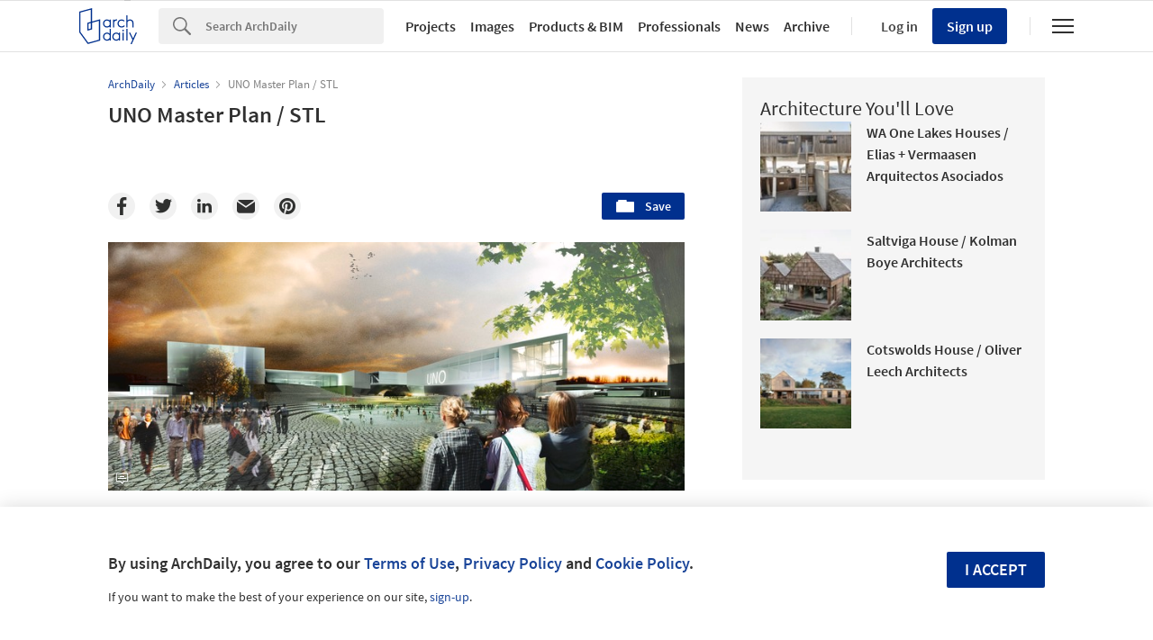

--- FILE ---
content_type: text/html; charset=utf-8
request_url: https://nrd.adsttc.com/api/v1/widgets/article-navigation/108246?site=us&d=20260121
body_size: 1305
content:
<a class='afd-article-navigation afd-article-navigation--prev afd-desktop-e' data='108645' href='/108645/post200talks-west-8-in-lisbon?ad_medium=widget&amp;ad_name=navigation-prev' id='article-nav-prev'><div class='afd-article-navigation__arrow'><div class='afd-article-navigation__arrow-i'></div></div><div class='afd-article-navigation__info-container clearfix'><div class='afd-article-navigation__img' style='background-image: url(&#39;https://images.adsttc.com/media/images/55f6/f43e/adbc/0160/aa00/03ce/thumb_jpg/print-64.jpg?1442247682&#39;)'></div><div class='afd-article-navigation__data'><h3 class='afd-article-navigation__title'>POST200TALKS: West 8 in Lisbon</h3><div class='afd-article-navigation__subtitle'>Articles</div></div></div></a><a class='afd-article-navigation afd-article-navigation--next afd-desktop-e' data='107872' href='/107872/rural-dining-javier-rodriguez-acevedo?ad_medium=widget&amp;ad_name=navigation-next' id='article-nav-next'><div class='afd-article-navigation__arrow'><div class='afd-article-navigation__arrow-i'></div></div><div class='afd-article-navigation__info-container'><div class='afd-article-navigation__img' style='background-image: url(&#39;https://images.adsttc.com/media/images/55e8/a0f2/6c9d/b5fa/0e00/00c7/thumb_jpg/allplan-2003-4-9.jpg?1441308887&#39;)'></div><div class='afd-article-navigation__data'><h3 class='afd-article-navigation__title'>Rural Dining / Javier Rodriguez Acevedo</h3><div class='afd-article-navigation__subtitle'>Articles</div></div></div></a>

--- FILE ---
content_type: text/html; charset=utf-8
request_url: https://nft.adsttc.com/catalog/api/v1/us/widgets/longtail_products?site=us&ad_medium=widget&type=desktop&article_token=108246&widget_salt=6&d=20260121&geoip=US
body_size: 1525
content:
<h2 class='afd-title-widget'>Browse the Catalog</h2>
<ul class='related-products__list'>
<li class='related-products__item' data-insights-category='widget-longtail-products' data-insights-label='Holcim' data-insights-value='32553' data-insights-version='US-slot-1'>
<a class='related-products__link' href='https://www.archdaily.com/catalog/us/products/32553/roofing-solutions-holcim?ad_source=nimrod&amp;ad_medium=widget&amp;ad_content=single_longtail' title='Energy Efficient Systems'>
<figure>
<img alt='Energy Efficient Systems' class='b-lazy' data-pin-nopin='true' data-src='https://snoopy.archdaily.com/images/archdaily/catalog/uploads/photo/image/413133/01_-_COVER_CASA_D_EN_XIFRÉ.jpg?width=350&amp;height=350&amp;format=webp'>
</figure>
<div class='related-products__text'>
<p class='related-products__company'>Holcim</p>
<h4 class='related-products__name'>Energy Efficient Systems</h4>
</div>
</a>
</li>
<li class='related-products__item' data-insights-category='widget-longtail-products' data-insights-label='SERAPOOL' data-insights-value='33406' data-insights-version='US-slot-2'>
<a class='related-products__link' href='https://www.archdaily.com/catalog/us/products/33406/pool-tunnel-channels-serapool?ad_source=nimrod&amp;ad_medium=widget&amp;ad_content=single_longtail' title='Swimming Pool Tunnel Channels'>
<figure>
<img alt='Swimming Pool Tunnel Channels' class='b-lazy' data-pin-nopin='true' data-src='https://snoopy.archdaily.com/images/archdaily/catalog/uploads/photo/image/410762/1.COVER.jpg?width=350&amp;height=350&amp;format=webp'>
</figure>
<div class='related-products__text'>
<p class='related-products__company'>SERAPOOL</p>
<h4 class='related-products__name'>Swimming Pool Tunnel Channels</h4>
</div>
</a>
</li>
<li class='related-products__item' data-insights-category='widget-longtail-products' data-insights-label='Egoin' data-insights-value='35419' data-insights-version='US-slot-3'>
<a class='related-products__link' href='https://www.archdaily.com/catalog/us/products/35419/timber-superstructure-in-residential-building-egoin?ad_source=nimrod&amp;ad_medium=widget&amp;ad_content=single_longtail' title='Timber Superstructure in Residential Building'>
<figure>
<img alt='Timber Superstructure in Residential Building' class='b-lazy' data-pin-nopin='true' data-src='https://snoopy.archdaily.com/images/archdaily/catalog/uploads/photo/image/360801/London-Barrets-Project-Egoin-03.jpg?width=350&amp;height=350&amp;format=webp'>
</figure>
<div class='related-products__text'>
<p class='related-products__company'>Egoin</p>
<h4 class='related-products__name'>Timber Superstructure in Residential Building</h4>
</div>
</a>
</li>
<li class='related-products__item' data-insights-category='widget-longtail-products' data-insights-label='Gaggenau' data-insights-value='31501' data-insights-version='US-slot-4'>
<a class='related-products__link' href='https://www.archdaily.com/catalog/us/products/31501/kitchen-appliances-cooktops-gaggenau?ad_source=nimrod&amp;ad_medium=widget&amp;ad_content=single_longtail' title='Flex Induction Cooktops'>
<figure>
<img alt='Flex Induction Cooktops' class='b-lazy' data-pin-nopin='true' data-src='https://snoopy.archdaily.com/images/archdaily/catalog/uploads/photo/image/330641/Flex_induction_cooktop_with_integrated_ventilation_CV492_CV282-Gaggenau-6.jpg?width=350&amp;height=350&amp;format=webp'>
</figure>
<div class='related-products__text'>
<p class='related-products__company'>Gaggenau</p>
<h4 class='related-products__name'>Flex Induction Cooktops</h4>
</div>
</a>
</li>
<li class='related-products__item' data-insights-category='widget-longtail-products' data-insights-label='BANDALUX' data-insights-value='33063' data-insights-version='US-slot-5'>
<a class='related-products__link' href='https://www.archdaily.com/catalog/us/products/33063/roller-shades-in-royal-floraholland-headquarters-bandalux?ad_source=nimrod&amp;ad_medium=widget&amp;ad_content=single_longtail' title='Roller Shades in Royal Floraholland Headquarters'>
<figure>
<img alt='Roller Shades in Royal Floraholland Headquarters' class='b-lazy' data-pin-nopin='true' data-src='https://snoopy.archdaily.com/images/archdaily/catalog/uploads/photo/image/327579/Project-Royal-Flora-Bandalux-18.jpg?width=350&amp;height=350&amp;format=webp'>
</figure>
<div class='related-products__text'>
<p class='related-products__company'>BANDALUX</p>
<h4 class='related-products__name'>Roller Shades in Royal Floraholland Headquarters</h4>
</div>
</a>
</li>
<li class='related-products__item' data-insights-category='widget-longtail-products' data-insights-label='panoramah!®' data-insights-value='18828' data-insights-version='US-slot-6'>
<a class='related-products__link' href='https://www.archdaily.com/catalog/us/products/18828/ahum-ultra-minimalist-panoramah?ad_source=nimrod&amp;ad_medium=widget&amp;ad_content=single_longtail' title='Minimalist Window - ah! Ultra Minimalist'>
<figure>
<img alt='Minimalist Window - ah! Ultra Minimalist' class='b-lazy' data-pin-nopin='true' data-src='https://snoopy.archdaily.com/images/archdaily/catalog/uploads/photo/image/207181/ah_UM_-_001new.jpg?width=350&amp;height=350&amp;format=webp'>
</figure>
<div class='related-products__text'>
<p class='related-products__company'>panoramah!®</p>
<h4 class='related-products__name'>Minimalist Window - ah! Ultra Minimalist</h4>
</div>
</a>
</li>
<li class='related-products__item afd-desktop-e' data-insights-category='widget-longtail-products' data-insights-label='Skyfold' data-insights-value='17485' data-insights-version='US-slot-7'>
<a class='related-products__link' href='https://www.archdaily.com/catalog/us/products/17485/markerboard-finish-for-folding-walls-skyfold?ad_source=nimrod&amp;ad_medium=widget&amp;ad_content=single_longtail' title='Markerboard Finish for Folding Walls'>
<figure>
<img alt='Markerboard Finish for Folding Walls' class='b-lazy' data-pin-nopin='true' data-src='https://snoopy.archdaily.com/images/archdaily/catalog/uploads/photo/image/189288/ENMED.jpg?width=350&amp;height=350&amp;format=webp'>
</figure>
<div class='related-products__text'>
<p class='related-products__company'>Skyfold</p>
<h4 class='related-products__name'>Markerboard Finish for Folding Walls</h4>
</div>
</a>
</li>
<li class='related-products__item afd-desktop-e' data-insights-category='widget-longtail-products' data-insights-label='Oikos Venezia' data-insights-value='36008' data-insights-version='US-slot-8'>
<a class='related-products__link' href='https://www.archdaily.com/catalog/us/products/36008/pivot-door-in-italian-villa-oikos-venezia?ad_source=nimrod&amp;ad_medium=widget&amp;ad_content=single_longtail' title='Pivot Door in Italian Villa'>
<figure>
<img alt='Pivot Door in Italian Villa' class='b-lazy' data-pin-nopin='true' data-src='https://snoopy.archdaily.com/images/archdaily/catalog/uploads/photo/image/372273/Synua-pivot-door-5.jpg?width=350&amp;height=350&amp;format=webp'>
</figure>
<div class='related-products__text'>
<p class='related-products__company'>Oikos Venezia</p>
<h4 class='related-products__name'>Pivot Door in Italian Villa</h4>
</div>
</a>
</li>
<li class='related-products__item afd-desktop-e' data-insights-category='widget-longtail-products' data-insights-label='Margres' data-insights-value='25701' data-insights-version='US-slot-9'>
<a class='related-products__link' href='https://www.archdaily.com/catalog/us/products/25701/porcelain-tiles-linea-prestige-margres?ad_source=nimrod&amp;ad_medium=widget&amp;ad_content=single_longtail' title='Laminated Porcelain Stoneware - Linea Prestige'>
<figure>
<img alt='Laminated Porcelain Stoneware - Linea Prestige' class='b-lazy' data-pin-nopin='true' data-src='https://snoopy.archdaily.com/images/archdaily/catalog/uploads/photo/image/361783/Laminated-Porcelain-Stoneware-Linea-Prestige-Calcatta-Margres-3.jpg?width=350&amp;height=350&amp;format=webp'>
</figure>
<div class='related-products__text'>
<p class='related-products__company'>Margres</p>
<h4 class='related-products__name'>Laminated Porcelain Stoneware - Linea Prestige</h4>
</div>
</a>
</li>
<li class='related-products__item afd-desktop-e' data-insights-category='widget-longtail-products' data-insights-label='Sto' data-insights-value='29998' data-insights-version='US-slot-10'>
<a class='related-products__link' href='https://www.archdaily.com/catalog/us/products/29998/rainscreen-claddingfacade-system-stoventec-sto?ad_source=nimrod&amp;ad_medium=widget&amp;ad_content=single_longtail' title='Rainscreen Cladding Façade System - StoVentec'>
<figure>
<img alt='Rainscreen Cladding Façade System - StoVentec' class='b-lazy' data-pin-nopin='true' data-src='https://snoopy.archdaily.com/images/archdaily/catalog/uploads/photo/image/292035/StoVentec.jpg?width=350&amp;height=350&amp;format=webp'>
</figure>
<div class='related-products__text'>
<p class='related-products__company'>Sto</p>
<h4 class='related-products__name'>Rainscreen Cladding Façade System - StoVentec</h4>
</div>
</a>
</li>
<li class='related-products__item afd-desktop-e' data-insights-category='widget-longtail-products' data-insights-label='Jiso Iluminacion' data-insights-value='37559' data-insights-version='US-slot-11'>
<a class='related-products__link' href='https://www.archdaily.com/catalog/us/products/37559/watertight-lighting-jiso-iluminacion?ad_source=nimrod&amp;ad_medium=widget&amp;ad_content=single_longtail' title='Watertight Lighting '>
<figure>
<img alt='Watertight Lighting ' class='b-lazy' data-pin-nopin='true' data-src='https://snoopy.archdaily.com/images/archdaily/catalog/uploads/photo/image/395490/06-559-WaterTight-JISO.jpg?width=350&amp;height=350&amp;format=webp'>
</figure>
<div class='related-products__text'>
<p class='related-products__company'>Jiso Iluminacion</p>
<h4 class='related-products__name'>Watertight Lighting </h4>
</div>
</a>
</li>
<li class='related-products__item afd-desktop-e' data-insights-category='widget-longtail-products' data-insights-label='Rak ceramics' data-insights-value='38099' data-insights-version='US-slot-12'>
<a class='related-products__link' href='https://www.archdaily.com/catalog/us/products/38099/toilet-flushing-system-ecofix-frames-rak-ceramics?ad_source=nimrod&amp;ad_medium=widget&amp;ad_content=single_longtail' title='Toilet Flushing System – Ecofix Frames'>
<figure>
<img alt='Toilet Flushing System – Ecofix Frames' class='b-lazy' data-pin-nopin='true' data-src='https://snoopy.archdaily.com/images/archdaily/catalog/uploads/photo/image/405106/Cappuccino_Push_Plate.jpg?width=350&amp;height=350&amp;format=webp'>
</figure>
<div class='related-products__text'>
<p class='related-products__company'>Rak ceramics</p>
<h4 class='related-products__name'>Toilet Flushing System – Ecofix Frames</h4>
</div>
</a>
</li>
</ul>
<a class="afd-widget-more-link afd-widget-more-link--right related-products__view-more" href="/catalog/us?ad_source=nimrod&amp;ad_medium=widget&amp;ad_content=single_longtail">More products »</a>


--- FILE ---
content_type: text/html; charset=utf-8
request_url: https://nrd.adsttc.com/api/v1/widgets/recommended-projects?site=us&ad_name=recommended-projects&ad_medium=widget&type=desktop&visitor_id=4bb7b25d-d7e5-d12d-0131-11bce92372ab&d=20260121&geoip=US
body_size: 3775
content:
<div class='afd-recommended-projects__title-container'><h2 class='afd-recommended-projects__title'>Architecture You'll Love</h2></div><ul><li class='afd-widget-item'><figure><a class='afd-widget-item-thumb' data-insights-category='recommended-projects-widget' data-insights-label='default-nrd-thumb' data-insights-value='1003400' data-insights-version='0' href='/1003400/wa-one-lakes-houses-elias-plus-vermaasen-arquitectos-asociados?ad_medium=widget&amp;ad_name=recommended-projects' title='WA One Lakes Houses / Elias + Vermaasen Arquitectos Asociados'><img alt='WA One Lakes Houses / Elias + Vermaasen Arquitectos Asociados © Tato Clavijo' class='b-lazy' data-pin-nopin='true' data-src='https://snoopy.archdaily.com/images/archdaily/media/images/64a3/4164/cb9c/464f/a63a/9c61/thumb_jpg/casas-wa-one-lakes-elias-plus-vermaasen-arquitectos-asociados_13.jpg?1688420743&amp;format=webp&amp;width=95&amp;height=95&amp;crop=true' height='125' width='125'></a></figure><div class='widget-text'><h3 class='afd-widget-item-title'><a class='afd-widget-item-link' data-insights-category='recommended-projects-widget' data-insights-label='default-nrd' data-insights-value='1003400' data-insights-version='0' href='/1003400/wa-one-lakes-houses-elias-plus-vermaasen-arquitectos-asociados?ad_medium=widget&amp;ad_name=recommended-projects' title='WA One Lakes Houses / Elias + Vermaasen Arquitectos Asociados'>WA One Lakes Houses / Elias + Vermaasen Arquitectos Asociados</a></h3><span class='afd-widget-item-hint'></span></div></li><li class='afd-widget-item'><figure><a class='afd-widget-item-thumb' data-insights-category='recommended-projects-widget' data-insights-label='default-nrd-thumb' data-insights-value='1003054' data-insights-version='1' href='/1003054/saltviga-house-kolman-boye-architects?ad_medium=widget&amp;ad_name=recommended-projects' title='Saltviga House / Kolman Boye Architects'><img alt='Saltviga House / Kolman Boye Architects © Johan Dehlin' class='b-lazy' data-pin-nopin='true' data-src='https://snoopy.archdaily.com/images/archdaily/media/images/649a/d99b/cb9c/4651/eea7/1f91/thumb_jpg/saltviga-house-kolman-boye-architects_15.jpg?1687869947&amp;format=webp&amp;width=95&amp;height=95&amp;crop=true' height='125' width='125'></a></figure><div class='widget-text'><h3 class='afd-widget-item-title'><a class='afd-widget-item-link' data-insights-category='recommended-projects-widget' data-insights-label='default-nrd' data-insights-value='1003054' data-insights-version='1' href='/1003054/saltviga-house-kolman-boye-architects?ad_medium=widget&amp;ad_name=recommended-projects' title='Saltviga House / Kolman Boye Architects'>Saltviga House / Kolman Boye Architects</a></h3><span class='afd-widget-item-hint'></span></div></li><li class='afd-widget-item'><figure><a class='afd-widget-item-thumb' data-insights-category='recommended-projects-widget' data-insights-label='default-nrd-thumb' data-insights-value='1003333' data-insights-version='2' href='/1003333/cotswolds-house-oliver-leech-architects?ad_medium=widget&amp;ad_name=recommended-projects' title='Cotswolds House / Oliver Leech Architects'><img alt='Cotswolds House / Oliver Leech Architects © Jim Stephenson' class='b-lazy' data-pin-nopin='true' data-src='https://snoopy.archdaily.com/images/archdaily/media/images/649f/04ff/cb9c/465b/460c/6a1e/thumb_jpg/cotswolds-house-oliver-leech-architects_33.jpg?1688143203&amp;format=webp&amp;width=95&amp;height=95&amp;crop=true' height='125' width='125'></a></figure><div class='widget-text'><h3 class='afd-widget-item-title'><a class='afd-widget-item-link' data-insights-category='recommended-projects-widget' data-insights-label='default-nrd' data-insights-value='1003333' data-insights-version='2' href='/1003333/cotswolds-house-oliver-leech-architects?ad_medium=widget&amp;ad_name=recommended-projects' title='Cotswolds House / Oliver Leech Architects'>Cotswolds House / Oliver Leech Architects</a></h3><span class='afd-widget-item-hint'></span></div></li></ul>


--- FILE ---
content_type: text/html; charset=utf-8
request_url: https://nrd.adsttc.com/api/v1/widgets/related-tags?site=us&ad_name=related-tags-article-show&ad_medium=widget&type=desktop&article_token=108246&widget_salt=6&d=20260121&geoip=US
body_size: 2370
content:
<h2 class='afd-title-widget'>Related articles</h2><ul><li class='afd-widget-item'><figure><a class='afd-widget-item-thumb' data-insights-category='related-tags-article-show-widget' data-insights-label='default-nrd-thumb' data-insights-value='630264' data-insights-version='0' href='/630264/wood-innovation-design-centre-michael-green-architecture?ad_medium=widget&amp;ad_name=related-tags-article-show' title='Wood Innovation Design Centre / Michael Green Architecture'><img alt='Wood Innovation Design Centre / Michael Green Architecture © Ema Peter' class='b-lazy' data-pin-nopin='true' data-src='https://snoopy.archdaily.com/images/archdaily/media/images/5552/14bf/e58e/ce92/c700/026e/thumb_jpg/MGA_WIDC_In14_emapeter.jpg?1431442594&amp;format=webp' height='125' width='125'></a></figure><div class='widget-text'><h3 class='afd-widget-item-title'><a class='afd-widget-item-link' data-insights-category='related-tags-article-show-widget' data-insights-label='default-nrd' data-insights-value='630264' data-insights-version='0' href='/630264/wood-innovation-design-centre-michael-green-architecture?ad_medium=widget&amp;ad_name=related-tags-article-show' title='Wood Innovation Design Centre / Michael Green Architecture'>Wood Innovation Design Centre / Michael Green Architecture</a></h3><span class='afd-widget-item-hint'></span></div></li><li class='afd-widget-item'><figure><a class='afd-widget-item-thumb' data-insights-category='related-tags-article-show-widget' data-insights-label='default-nrd-thumb' data-insights-value='320602' data-insights-version='1' href='/320602/can-felic-nursery-estudio-fernandez-vivancos?ad_medium=widget&amp;ad_name=related-tags-article-show' title='Can Feliç Nursery / Estudio Fernández-Vivancos'><img alt='Can Feliç Nursery / Estudio Fernández-Vivancos © Jose Manuel Cutillas' class='b-lazy' data-pin-nopin='true' data-src='https://snoopy.archdaily.com/images/archdaily/media/images/50f8/59ec/b3fc/4b31/6d00/01c6/thumb_jpg/patio_y_montañas.jpg?1413945576&amp;format=webp' height='125' width='125'></a></figure><div class='widget-text'><h3 class='afd-widget-item-title'><a class='afd-widget-item-link' data-insights-category='related-tags-article-show-widget' data-insights-label='default-nrd' data-insights-value='320602' data-insights-version='1' href='/320602/can-felic-nursery-estudio-fernandez-vivancos?ad_medium=widget&amp;ad_name=related-tags-article-show' title='Can Feliç Nursery / Estudio Fernández-Vivancos'>Can Feliç Nursery / Estudio Fernández-Vivancos</a></h3><span class='afd-widget-item-hint'></span></div></li></ul>


--- FILE ---
content_type: text/html; charset=utf-8
request_url: https://nrd.adsttc.com/api/v1/widgets/more-type?site=us&ad_name=articles-article-show&ad_medium=widget&name=Articles&exclude=108246&add_title=more&type=desktop&article_token=108246&widget_salt=6&max_items=2&d=20260121&geoip=US
body_size: 2892
content:
<h2 class='afd-title-widget'>More  Articles</h2><ul><li class='afd-widget-item'><figure><a class='afd-widget-item-thumb' data-insights-category='articles-article-show-widget' data-insights-label='default-nrd-thumb' data-insights-value='1037472' data-insights-version='0' href='/1037472/morning-rituals-architecture-of-breakfast-spaces?ad_medium=widget&amp;ad_name=articles-article-show' title='Morning Rituals: Architecture of Breakfast Spaces'><img alt='Morning Rituals: Architecture of Breakfast Spaces Perrier Residence / CICADA. Image © Seamus Payne' class='b-lazy' data-pin-nopin='true' data-src='https://snoopy.archdaily.com/images/archdaily/media/images/6958/8ca5/07c3/d101/89dc/ac55/thumb_jpg/morning-rituals-architecture-of-contemporary-breakfast-spaces_1.jpg?1767410858&amp;format=webp' height='125' width='125'></a></figure><div class='widget-text'><h3 class='afd-widget-item-title'><a class='afd-widget-item-link' data-insights-category='articles-article-show-widget' data-insights-label='default-nrd' data-insights-value='1037472' data-insights-version='0' href='/1037472/morning-rituals-architecture-of-breakfast-spaces?ad_medium=widget&amp;ad_name=articles-article-show' title='Morning Rituals: Architecture of Breakfast Spaces'>Morning Rituals: Architecture of Breakfast Spaces</a></h3><span class='afd-widget-item-hint'></span></div></li><li class='afd-widget-item'><figure><a class='afd-widget-item-thumb' data-insights-category='articles-article-show-widget' data-insights-label='default-nrd-thumb' data-insights-value='1037695' data-insights-version='1' href='/1037695/from-industry-to-the-living-room-metal-furniture-in-interior-architecture?ad_medium=widget&amp;ad_name=articles-article-show' title='From Industry to the Living Room: Metal Furniture in Interior Architecture'><img alt='From Industry to the Living Room: Metal Furniture in Interior Architecture HARMAY Shenzhen Store / AIM Architecture © Wen Studio, Bowen Gu' class='b-lazy' data-pin-nopin='true' data-src='https://snoopy.archdaily.com/images/archdaily/media/images/6960/3719/51eb/1206/94d1/ccab/thumb_jpg/da-industria-a-sala-de-estar-mobiliarios-de-metal-na-arquitetura-de-interiores_26.jpg?1767913252&amp;format=webp' height='125' width='125'></a></figure><div class='widget-text'><span class='subscriber-access-marker afd-hide'><hd-icon height='16' svg='crown' width='16'></hd-icon><span>Subscriber Access</span></span><h3 class='afd-widget-item-title'><a class='afd-widget-item-link' data-insights-category='articles-article-show-widget' data-insights-label='default-nrd' data-insights-value='1037695' data-insights-version='1' href='/1037695/from-industry-to-the-living-room-metal-furniture-in-interior-architecture?ad_medium=widget&amp;ad_name=articles-article-show' title='From Industry to the Living Room: Metal Furniture in Interior Architecture'>From Industry to the Living Room: Metal Furniture in Interior Architecture</a></h3><span class='afd-widget-item-hint'></span></div></li></ul>
<a class="afd-widget-more-link afd-widget-more-link--right" title="Articles" href="/articles">More Articles »</a>


--- FILE ---
content_type: text/html; charset=utf-8
request_url: https://nft.adsttc.com/catalog/api/v1/us/widgets/shorthead_products?site=us&ad_medium=widget&type=desktop&article_token=108246&widget_salt=6&d=20260121&geoip=US
body_size: 501
content:
<h2 class='afd-title-widget'>Selected Products</h2>
<ul>
<li class='afd-widget-item' data-insights-category='widget-shorthead-products' data-insights-label='STACBOND' data-insights-value='31271'>
<figure>
<a class='afd-widget-item-thumb' href='https://www.archdaily.com/catalog/us/products/31271/how-to-use-archviser-to-specify-aluminum-panels-stacbond?ad_source=nimrod&amp;ad_medium=widget&amp;ad_content=shorthead_products' title='How to use Archviser to Specify Aluminum Panels / STACBOND'>
<img alt='How to use Archviser to Specify Aluminum Panels' class='b-lazy' data-pin-nopin='true' data-src='https://snoopy.archdaily.com/images/archdaily/catalog/uploads/photo/image/304328/Stacbond-4.jpg?width=350&amp;height=350&amp;format=webp' height='125' width='125'>
</a>
</figure>
<h3 class='afd-widget-item-title'>
<a class='afd-widget-item-link' href='https://www.archdaily.com/catalog/us/products/31271/how-to-use-archviser-to-specify-aluminum-panels-stacbond?ad_source=nimrod&amp;ad_medium=widget&amp;ad_content=shorthead_products' title='How to use Archviser to Specify Aluminum Panels / STACBOND'>
How to use Archviser to Specify Aluminum Panels
<span class='title-division'>
&nbsp;|&nbsp;
</span>
<span class='title-secondary'>
STACBOND
</span>
</a>
</h3>
</li>
<li class='afd-widget-item' data-insights-category='widget-shorthead-products' data-insights-label='Hyline' data-insights-value='30505'>
<figure>
<a class='afd-widget-item-thumb' href='https://www.archdaily.com/catalog/us/products/30505/glass-system-in-cork-house-portugal-hyline?ad_source=nimrod&amp;ad_medium=widget&amp;ad_content=shorthead_products' title='Glass System in Cork House - Portugal / Hyline'>
<img alt='Glass System in Cork House - Portugal' class='b-lazy' data-pin-nopin='true' data-src='https://snoopy.archdaily.com/images/archdaily/catalog/uploads/photo/image/296461/Cork2.jpg?width=350&amp;height=350&amp;format=webp' height='125' width='125'>
</a>
</figure>
<h3 class='afd-widget-item-title'>
<a class='afd-widget-item-link' href='https://www.archdaily.com/catalog/us/products/30505/glass-system-in-cork-house-portugal-hyline?ad_source=nimrod&amp;ad_medium=widget&amp;ad_content=shorthead_products' title='Glass System in Cork House - Portugal / Hyline'>
Glass System in Cork House - Portugal
<span class='title-division'>
&nbsp;|&nbsp;
</span>
<span class='title-secondary'>
Hyline
</span>
</a>
</h3>
</li>
<li class='afd-widget-item' data-insights-category='widget-shorthead-products' data-insights-label='RAICO' data-insights-value='34645'>
<figure>
<a class='afd-widget-item-thumb' href='https://www.archdaily.com/catalog/us/products/34645/window-curtain-wall-frame-75-ff-raico?ad_source=nimrod&amp;ad_medium=widget&amp;ad_content=shorthead_products' title='Window Curtain Wall - FRAME+ 75 FF / RAICO'>
<img alt='Window Curtain Wall - FRAME+ 75 FF' class='b-lazy' data-pin-nopin='true' data-src='https://snoopy.archdaily.com/images/archdaily/catalog/uploads/photo/image/349644/frame-75ff--k-pro-g-arcit18.jpg?width=350&amp;height=350&amp;format=webp' height='125' width='125'>
</a>
</figure>
<h3 class='afd-widget-item-title'>
<a class='afd-widget-item-link' href='https://www.archdaily.com/catalog/us/products/34645/window-curtain-wall-frame-75-ff-raico?ad_source=nimrod&amp;ad_medium=widget&amp;ad_content=shorthead_products' title='Window Curtain Wall - FRAME+ 75 FF / RAICO'>
Window Curtain Wall - FRAME+ 75 FF
<span class='title-division'>
&nbsp;|&nbsp;
</span>
<span class='title-secondary'>
RAICO
</span>
</a>
</h3>
</li>
</ul>


--- FILE ---
content_type: text/javascript;charset=utf-8
request_url: https://p1cluster.cxense.com/p1.js
body_size: 101
content:
cX.library.onP1('1n262kv4976l71r0cizs3kcv1x');


--- FILE ---
content_type: text/javascript
request_url: https://js.sentry-cdn.com/6c63a55ef2f64fb69b6182ac526c50b6.min.js
body_size: 717
content:
!function(n,e,r,t,o,i,a,c,s){for(var u=s,f=0;f<document.scripts.length;f++)if(document.scripts[f].src.indexOf(i)>-1){u&&"no"===document.scripts[f].getAttribute("data-lazy")&&(u=!1);break}var p=[];function l(n){return"e"in n}function d(n){return"p"in n}function _(n){return"f"in n}var v=[];function y(n){u&&(l(n)||d(n)||_(n)&&n.f.indexOf("capture")>-1||_(n)&&n.f.indexOf("showReportDialog")>-1)&&L(),v.push(n)}function h(){y({e:[].slice.call(arguments)})}function g(n){y({p:n})}function E(){try{n.SENTRY_SDK_SOURCE="loader";var e=n[o],i=e.init;e.init=function(o){n.removeEventListener(r,h),n.removeEventListener(t,g);var a=c;for(var s in o)Object.prototype.hasOwnProperty.call(o,s)&&(a[s]=o[s]);!function(n,e){var r=n.integrations||[];if(!Array.isArray(r))return;var t=r.map((function(n){return n.name}));n.tracesSampleRate&&-1===t.indexOf("BrowserTracing")&&(e.browserTracingIntegration?r.push(e.browserTracingIntegration({enableInp:!0})):e.BrowserTracing&&r.push(new e.BrowserTracing));(n.replaysSessionSampleRate||n.replaysOnErrorSampleRate)&&-1===t.indexOf("Replay")&&(e.replayIntegration?r.push(e.replayIntegration()):e.Replay&&r.push(new e.Replay));n.integrations=r}(a,e),i(a)},setTimeout((function(){return function(e){try{"function"==typeof n.sentryOnLoad&&(n.sentryOnLoad(),n.sentryOnLoad=void 0)}catch(n){console.error("Error while calling `sentryOnLoad` handler:"),console.error(n)}try{for(var r=0;r<p.length;r++)"function"==typeof p[r]&&p[r]();p.splice(0);for(r=0;r<v.length;r++){_(i=v[r])&&"init"===i.f&&e.init.apply(e,i.a)}m()||e.init();var t=n.onerror,o=n.onunhandledrejection;for(r=0;r<v.length;r++){var i;if(_(i=v[r])){if("init"===i.f)continue;e[i.f].apply(e,i.a)}else l(i)&&t?t.apply(n,i.e):d(i)&&o&&o.apply(n,[i.p])}}catch(n){console.error(n)}}(e)}))}catch(n){console.error(n)}}var O=!1;function L(){if(!O){O=!0;var n=e.scripts[0],r=e.createElement("script");r.src=a,r.crossOrigin="anonymous",r.addEventListener("load",E,{once:!0,passive:!0}),n.parentNode.insertBefore(r,n)}}function m(){var e=n.__SENTRY__,r=void 0!==e&&e.version;return r?!!e[r]:!(void 0===e||!e.hub||!e.hub.getClient())}n[o]=n[o]||{},n[o].onLoad=function(n){m()?n():p.push(n)},n[o].forceLoad=function(){setTimeout((function(){L()}))},["init","addBreadcrumb","captureMessage","captureException","captureEvent","configureScope","withScope","showReportDialog"].forEach((function(e){n[o][e]=function(){y({f:e,a:arguments})}})),n.addEventListener(r,h),n.addEventListener(t,g),u||setTimeout((function(){L()}))}(window,document,"error","unhandledrejection","Sentry",'6c63a55ef2f64fb69b6182ac526c50b6','https://browser.sentry-cdn.com/4.6.6/bundle.min.js',{"dsn":"https://6c63a55ef2f64fb69b6182ac526c50b6@o18196.ingest.us.sentry.io/79966"},true);


--- FILE ---
content_type: text/javascript;charset=utf-8
request_url: https://id.cxense.com/public/user/id?json=%7B%22identities%22%3A%5B%7B%22type%22%3A%22ckp%22%2C%22id%22%3A%22mknks1x2wbnh4xsu%22%7D%2C%7B%22type%22%3A%22lst%22%2C%22id%22%3A%221n262kv4976l71r0cizs3kcv1x%22%7D%2C%7B%22type%22%3A%22cst%22%2C%22id%22%3A%221n262kv4976l71r0cizs3kcv1x%22%7D%5D%7D&callback=cXJsonpCB1
body_size: 208
content:
/**/
cXJsonpCB1({"httpStatus":200,"response":{"userId":"cx:2qu06fvmbamjs14fp5boaxl774:3q3iqpg96hx51","newUser":false}})